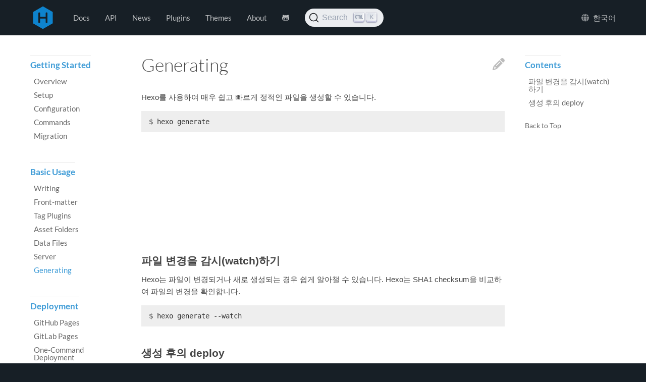

--- FILE ---
content_type: text/html; charset=UTF-8
request_url: https://hexo.io/ko/docs/generating
body_size: 3901
content:
<!DOCTYPE html>
<html lang="ko">
<head prefix="og: http://ogp.me/ns#">
  <meta charset="utf-8">
  <title>Generating | Hexo</title>
  <meta http-equiv="X-UA-Compatible" content="IE=Edge,chrome=1">
  <meta name="viewport" content="width=device-width, initial-scale=1">
  <!-- Canonical links -->
  <link rel="canonical" href="https://hexo.io/ko/docs/generating">
  <!-- Alternate links -->
  
    
      
        <link rel="alternate" hreflang="en" href="https://hexo.io/docs/generating">
      
    
      
        <link rel="alternate" hreflang="zh-tw" href="https://hexo.io/zh-tw/docs/generating">
      
    
      
        <link rel="alternate" hreflang="zh-cn" href="https://hexo.io/zh-cn/docs/generating">
      
    
      
        <link rel="alternate" hreflang="ru" href="https://hexo.io/ru/docs/generating">
      
    
      
    
      
        <link rel="alternate" hreflang="pt-br" href="https://hexo.io/pt-br/docs/generating">
      
    
      
        <link rel="alternate" hreflang="th" href="https://hexo.io/th/docs/generating">
      
    
      
        <link rel="alternate" hreflang="ja" href="https://hexo.io/ja/docs/generating">
      
    
      
        <link rel="alternate" hreflang="es" href="https://hexo.io/es/docs/generating">
      
    
    <link rel="alternate" hreflang="x-default" href="https://hexo.io/docs/generating" />
  
  <!-- Icon -->
  <link rel="apple-touch-icon" sizes="57x57" href="/icon/apple-touch-icon-57x57.png">
  <link rel="apple-touch-icon" sizes="114x114" href="/icon/apple-touch-icon-114x114.png">
  <link rel="apple-touch-icon" sizes="72x72" href="/icon/apple-touch-icon-72x72.png">
  <link rel="apple-touch-icon" sizes="144x144" href="/icon/apple-touch-icon-144x144.png">
  <link rel="apple-touch-icon" sizes="60x60" href="/icon/apple-touch-icon-60x60.png">
  <link rel="apple-touch-icon" sizes="120x120" href="/icon/apple-touch-icon-120x120.png">
  <link rel="apple-touch-icon" sizes="76x76" href="/icon/apple-touch-icon-76x76.png">
  <link rel="apple-touch-icon" sizes="152x152" href="/icon/apple-touch-icon-152x152.png">
  <link rel="icon" type="image/png" href="/icon/favicon-196x196.png" sizes="196x196">
  <link rel="icon" type="image/png" href="/icon/favicon-160x160.png" sizes="160x160">
  <link rel="icon" type="image/png" href="/icon/favicon-96x96.png" sizes="96x96">
  <link rel="icon" type="image/png" href="/icon/favicon-16x16.png" sizes="16x16">
  <link rel="icon" type="image/png" href="/icon/favicon-32x32.png" sizes="32x32">
  <meta name="msapplication-TileColor" content="#2f83cd">
  <meta name="msapplication-TileImage" content="/icon/mstile-144x144.png">
  <!-- CSS -->
  <!-- build:css build/css/navy.css -->
  
<link rel="stylesheet" href="/css/navy.css">

  <!-- endbuild -->
  <link rel="stylesheet" href="https://cdn.jsdelivr.net/npm/typeface-lato@0.0.75/index.min.css">
  <link rel="stylesheet" href="https://cdn.jsdelivr.net/npm/@fortawesome/fontawesome-free@6/css/all.min.css">
  <link rel="stylesheet" href="https://cdn.jsdelivr.net/docsearch.js/1/docsearch.min.css">
  <!-- RSS -->
  <link rel="alternate" href="/atom.xml" title="Hexo" type="application/atom+xml">
  <!-- Open Graph -->
  <meta name="description" content="Hexo를 사용하여 매우 쉽고 빠르게 정적인 파일을 생성할 수 있습니다. $ hexo generate    파일 변경을 감시(watch)하기Hexo는 파일이 변경되거나 새로 생성되는 경우 쉽게 알아챌 수 있습니다. Hexo는 SHA1 checksum을 비교하여 파일의 변경을 확인합니다. $ hexo generate --watch  생성 후의 deploy생성">
<meta property="og:type" content="website">
<meta property="og:title" content="Generating">
<meta property="og:url" content="https://hexo.io/ko/docs/generating">
<meta property="og:site_name" content="Hexo">
<meta property="og:description" content="Hexo를 사용하여 매우 쉽고 빠르게 정적인 파일을 생성할 수 있습니다. $ hexo generate    파일 변경을 감시(watch)하기Hexo는 파일이 변경되거나 새로 생성되는 경우 쉽게 알아챌 수 있습니다. Hexo는 SHA1 checksum을 비교하여 파일의 변경을 확인합니다. $ hexo generate --watch  생성 후의 deploy생성">
<meta property="og:locale" content="ko_KR">
<meta property="og:image" content="https://hexo.io/icon/og-image-wide.png">
<meta property="article:published_time" content="2026-01-18T06:51:54.357Z">
<meta property="article:modified_time" content="2026-01-18T06:51:54.357Z">
<meta property="article:author" content="Hexo">
<meta name="twitter:card" content="summary">
<meta name="twitter:image" content="https://hexo.io/icon/twitter-summary.png">
<meta name="twitter:site" content="hexojs">
<meta property="fb:admins" content="100000247608790">
  <!-- Google Analytics -->
  
<script>
  (function(i,s,o,g,r,a,m){i['GoogleAnalyticsObject']=r;i[r]=i[r]||function(){
  (i[r].q=i[r].q||[]).push(arguments)},i[r].l=1*new Date();a=s.createElement(o),
  m=s.getElementsByTagName(o)[0];a.async=1;a.src=g;m.parentNode.insertBefore(a,m)
  })(window,document,'script','https://www.google-analytics.com/analytics.js','ga');

  ga('create', 'UA-48498357-3', 'auto');
  ga('send', 'pageview');
</script>

  <!-- Algolia -->
  <link rel="preconnect" href="https://7HZ261W96L-dsn.algolia.net" crossorigin />
  <link rel="stylesheet" href="https://cdn.jsdelivr.net/npm/@docsearch/css@3">
<meta name="generator" content="Hexo 8.1.1"></head>

<body>
  <div id="container">
    <header id="header" class="wrapper">
  <div id="header-inner" class="inner">
    <h1 id="logo-wrap">
      <a href="/ko/" id="logo">Hexo</a>
    </h1>
    <nav id="main-nav">
      <a href="/ko/docs/" class="main-nav-link">Docs</a><a href="/ko/api/" class="main-nav-link">API</a><a href="/news/" class="main-nav-link">News</a><a href="/plugins/" class="main-nav-link">Plugins</a><a href="/themes/" class="main-nav-link">Themes</a><a href="/about/" class="main-nav-link">About</a>
      <a target="_blank" rel="noopener external nofollow noreferrer" href="https://github.com/hexojs/hexo" class="main-nav-link"><i class="fab fa-github-alt"></i></a>
      <div id="docsearch"></div>
    </nav>
    <div id="lang-select-wrap">
      <label id="lang-select-label"><i class="fa fa-globe"></i><span>한국어</span></label>
      <select id="lang-select" data-canonical="docs/generating.html">
        
          <option value="en">English</option>
        
          <option value="zh-tw">正體中文</option>
        
          <option value="zh-cn">简体中文</option>
        
          <option value="ru">Русский</option>
        
          <option value="ko" selected>한국어</option>
        
          <option value="pt-br">Português (Brasil)</option>
        
          <option value="th">ภาษาไทย</option>
        
          <option value="ja">日本語</option>
        
          <option value="es">Español</option>
        
      </select>
    </div>
    <a id="mobile-nav-toggle">
      <span class="mobile-nav-toggle-bar"></span>
      <span class="mobile-nav-toggle-bar"></span>
      <span class="mobile-nav-toggle-bar"></span>
    </a>
  </div>
</header>

    <div id="content-wrap">
  <div id="content" class="wrapper">
    <div id="content-inner">
      <article class="article-container" itemscope itemtype="http://schema.org/Article">
        <div class="article-inner">
          <div class="article">
            <div class="inner">
              <header class="article-header">
                <h1 class="article-title" itemprop="name">Generating</h1>
                <a target="_blank" rel="noopener external nofollow noreferrer" href="https://github.com/hexojs/site/edit/master/source/ko/docs/generating.md" class="article-edit-link" title="Improve this doc"><i class="fa fa-pencil"></i></a>
              </header>
              <div class="article-content" itemprop="articleBody">
                <html><head></head><body><p>Hexo를 사용하여 매우 쉽고 빠르게 정적인 파일을 생성할 수 있습니다.</p>
<figure class="highlight bash"><table><tbody><tr><td class="code"><pre><span class="line">$ hexo generate</span><br></pre></td></tr></tbody></table></figure>

<div class="video-container"><iframe src="https://www.youtube.com/embed/viEJQPVCoLU" frameborder="0" loading="lazy" allowfullscreen=""></iframe></div>

<h3 id="파일-변경을-감시-watch-하기" class="article-heading"><a href="#파일-변경을-감시-watch-하기" class="headerlink" title="파일 변경을 감시(watch)하기"></a>파일 변경을 감시(watch)하기<a class="article-anchor" href="#파일-변경을-감시-watch-하기" aria-hidden="true"></a></h3><p>Hexo는 파일이 변경되거나 새로 생성되는 경우 쉽게 알아챌 수 있습니다. Hexo는 SHA1 checksum을 비교하여 파일의 변경을 확인합니다.</p>
<figure class="highlight bash"><table><tbody><tr><td class="code"><pre><span class="line">$ hexo generate --watch</span><br></pre></td></tr></tbody></table></figure>

<h3 id="생성-후의-deploy" class="article-heading"><a href="#생성-후의-deploy" class="headerlink" title="생성 후의 deploy"></a>생성 후의 deploy<a class="article-anchor" href="#생성-후의-deploy" aria-hidden="true"></a></h3><p>생성 후에 deploy 하기위해 다음 명령어 중 하나를 실행해야 합니다. 두 명령어는 동일한 동작을 수행합니다.</p>
<figure class="highlight bash"><table><tbody><tr><td class="code"><pre><span class="line">$ hexo generate --deploy</span><br><span class="line">$ hexo deploy --generate</span><br></pre></td></tr></tbody></table></figure>
</body></html>
              </div>
              <footer class="article-footer">
                <time class="article-footer-updated" datetime="2026-01-18T06:51:54.357Z" itemprop="dateModified">Last updated: 2026-01-18</time>
                <a class='article-footer-prev' href='/ko/docs/server' title='Server'><i class="fa fa-chevron-left"></i><span>Prev</span></a><a class='article-footer-next' href='/ko/docs/github-pages' title='GitHub Pages'><span>Next</span><i class="fa fa-chevron-right"></i></a>
              </footer>
              
<section id="comments">
  <div id="disqus_thread"></div>
</section>
<script>
  var disqus_shortname = 'hexojs';
  var disqus_url = 'https://hexo.io/ko/docs/generating.html';
  var disqus_title = "Generating";
  var disqus_config = function(){
    this.language = 'ko';
  };
  (function(){
    var dsq = document.createElement('script'); dsq.type = 'text/javascript'; dsq.async = true;
    dsq.src = 'https://go.disqus.com/embed.js';
    (document.getElementsByTagName('head')[0] || document.getElementsByTagName('body')[0]).appendChild(dsq);
  })();
</script>

            </div>
          </div>
          <aside id="article-toc" role="navigation">
            <div id="article-toc-inner">
              <strong class="sidebar-title">Contents</strong>
              <ol class="toc"><li class="toc-item toc-level-3"><a class="toc-link" href="#%ED%8C%8C%EC%9D%BC-%EB%B3%80%EA%B2%BD%EC%9D%84-%EA%B0%90%EC%8B%9C-watch-%ED%95%98%EA%B8%B0"><span class="toc-text">파일 변경을 감시(watch)하기</span></a></li><li class="toc-item toc-level-3"><a class="toc-link" href="#%EC%83%9D%EC%84%B1-%ED%9B%84%EC%9D%98-deploy"><span class="toc-text">생성 후의 deploy</span></a></li></ol>
              <a href="#" id="article-toc-top">Back to Top</a>
            </div>
          </aside>
        </div>
      </article>
      <aside id="sidebar" role="navigation">
  <div class="inner">
    <strong class="sidebar-title">Getting Started</strong><a class='sidebar-link' href='/ko/docs/'>Overview</a><a class='sidebar-link' href='/ko/docs/setup'>Setup</a><a class='sidebar-link' href='/ko/docs/configuration'>Configuration</a><a class='sidebar-link' href='/ko/docs/commands'>Commands</a><a class='sidebar-link' href='/ko/docs/migration'>Migration</a><strong class="sidebar-title">Basic Usage</strong><a class='sidebar-link' href='/ko/docs/writing'>Writing</a><a class='sidebar-link' href='/ko/docs/front-matter'>Front-matter</a><a class='sidebar-link' href='/ko/docs/tag-plugins'>Tag Plugins</a><a class='sidebar-link' href='/ko/docs/asset-folders'>Asset Folders</a><a class='sidebar-link' href='/ko/docs/data-files'>Data Files</a><a class='sidebar-link' href='/ko/docs/server'>Server</a><a class='sidebar-link current' href='/ko/docs/generating'>Generating</a><strong class="sidebar-title">Deployment</strong><a class='sidebar-link' href='/ko/docs/github-pages'>GitHub Pages</a><a class='sidebar-link' href='/ko/docs/gitlab-pages'>GitLab Pages</a><a class='sidebar-link' href='/ko/docs/one-command-deployment'>One-Command Deployment</a><strong class="sidebar-title">Customization</strong><a class='sidebar-link' href='/ko/docs/permalinks'>Permalinks</a><a class='sidebar-link' href='/ko/docs/themes'>Themes</a><a class='sidebar-link' href='/ko/docs/templates'>Templates</a><a class='sidebar-link' href='/ko/docs/variables'>Variables</a><a class='sidebar-link' href='/ko/docs/helpers'>Helpers</a><a class='sidebar-link' href='/ko/docs/internationalization'>Internationalization (i18n)</a><a class='sidebar-link' href='/ko/docs/syntax-highlight'>Syntax Highlight</a><a class='sidebar-link' href='/ko/docs/plugins'>Plugins</a><strong class="sidebar-title">Miscellaneous</strong><a class='sidebar-link' href='/ko/docs/troubleshooting'>Troubleshooting</a><a class='sidebar-link' href='/ko/docs/contributing'>Contributing</a>
  </div>
</aside>
    </div>
  </div>
</div>

    <footer id="footer" class="wrapper">
  <div class="inner">
    <div id="footer-copyright">
      &copy; 2026 <a href="https://github.com/hexojs/hexo/graphs/contributors" rel="external nofollow noreferrer" target="_blank">Hexo</a><br>
      Documentation licensed under <a href="http://creativecommons.org/licenses/by/4.0/" rel="external nofollow noreferrer" target="_blank">CC BY 4.0</a>.
    </div>
    <div id="footer-links">
      <a href="https://www.netlify.com/" rel="external nofollow noreferrer" class="footer-link" target="_blank"><img src="https://www.netlify.com/img/global/badges/netlify-dark.svg" style="margin-bottom:-14px"/></a>
      <a href="https://twitter.com/hexojs" rel="external nofollow noreferrer" class="footer-link" target="_blank"><i class="fab fa-x-twitter"></i></a>
      <a href="https://github.com/hexojs/hexo" rel="external nofollow noreferrer" class="footer-link" target="_blank"><i class="fab fa-github-alt"></i></a>
    </div>
  </div>
</footer>

  </div>
  <div id="mobile-nav-dimmer"></div>
  <nav id="mobile-nav">
  <div id="mobile-nav-inner">
    <ul id="mobile-nav-list">
      <a href="/ko/docs/" class="mobile-nav-link">Docs</a><a href="/ko/api/" class="mobile-nav-link">API</a><a href="/news/" class="mobile-nav-link">News</a><a href="/plugins/" class="mobile-nav-link">Plugins</a><a href="/themes/" class="mobile-nav-link">Themes</a><a href="/about/" class="mobile-nav-link">About</a>
      <li class="mobile-nav-item">
        <a href="https://github.com/hexojs/hexo" class="mobile-nav-link" rel="external" target="_blank">GitHub</a>
      </li>
    </ul>
    
      <strong class="mobile-nav-title">Getting Started</strong><a class='mobile-nav-link' href='/ko/docs/'>Overview</a><a class='mobile-nav-link' href='/ko/docs/setup'>Setup</a><a class='mobile-nav-link' href='/ko/docs/configuration'>Configuration</a><a class='mobile-nav-link' href='/ko/docs/commands'>Commands</a><a class='mobile-nav-link' href='/ko/docs/migration'>Migration</a><strong class="mobile-nav-title">Basic Usage</strong><a class='mobile-nav-link' href='/ko/docs/writing'>Writing</a><a class='mobile-nav-link' href='/ko/docs/front-matter'>Front-matter</a><a class='mobile-nav-link' href='/ko/docs/tag-plugins'>Tag Plugins</a><a class='mobile-nav-link' href='/ko/docs/asset-folders'>Asset Folders</a><a class='mobile-nav-link' href='/ko/docs/data-files'>Data Files</a><a class='mobile-nav-link' href='/ko/docs/server'>Server</a><a class='mobile-nav-link current' href='/ko/docs/generating'>Generating</a><strong class="mobile-nav-title">Deployment</strong><a class='mobile-nav-link' href='/ko/docs/github-pages'>GitHub Pages</a><a class='mobile-nav-link' href='/ko/docs/gitlab-pages'>GitLab Pages</a><a class='mobile-nav-link' href='/ko/docs/one-command-deployment'>One-Command Deployment</a><strong class="mobile-nav-title">Customization</strong><a class='mobile-nav-link' href='/ko/docs/permalinks'>Permalinks</a><a class='mobile-nav-link' href='/ko/docs/themes'>Themes</a><a class='mobile-nav-link' href='/ko/docs/templates'>Templates</a><a class='mobile-nav-link' href='/ko/docs/variables'>Variables</a><a class='mobile-nav-link' href='/ko/docs/helpers'>Helpers</a><a class='mobile-nav-link' href='/ko/docs/internationalization'>Internationalization (i18n)</a><a class='mobile-nav-link' href='/ko/docs/syntax-highlight'>Syntax Highlight</a><a class='mobile-nav-link' href='/ko/docs/plugins'>Plugins</a><strong class="mobile-nav-title">Miscellaneous</strong><a class='mobile-nav-link' href='/ko/docs/troubleshooting'>Troubleshooting</a><a class='mobile-nav-link' href='/ko/docs/contributing'>Contributing</a>
    
  </div>
  <div id="mobile-lang-select-wrap">
    <span id="mobile-lang-select-label"><i class="fa fa-globe"></i><span>한국어</span></span>
    <select id="mobile-lang-select" data-canonical="docs/generating.html">
      
        <option value="en">English</option>
      
        <option value="zh-tw">正體中文</option>
      
        <option value="zh-cn">简体中文</option>
      
        <option value="ru">Русский</option>
      
        <option value="ko" selected>한국어</option>
      
        <option value="pt-br">Português (Brasil)</option>
      
        <option value="th">ภาษาไทย</option>
      
        <option value="ja">日本語</option>
      
        <option value="es">Español</option>
      
    </select>
  </div>
</nav>
  <!-- Scripts -->
<!-- Cookie -->
<script src="https://cdn.jsdelivr.net/npm/js-cookie@2/src/js.cookie.min.js"></script>
<!-- build:js build/js/main.js -->

<script src="/js/lang_select.js"></script>


<script src="/js/mobile_nav.js"></script>


<script src="/js/colorScheme.js"></script>

<!-- endbuild -->

<!-- Algolia -->
<script src="https://cdn.jsdelivr.net/npm/@docsearch/js@3"></script>
<script type="text/javascript">
docsearch({
  appId: '7HZ261W96L',
  apiKey: 'cb702f6ec26558e81b1f650f2e793b28',
  indexName: 'hexo',
  insights: true,
  container: '#docsearch',
  debug: false,
  searchParameters: {
    facetFilters: ['lang:ko']
  }
});
</script>

</body>
</html>

--- FILE ---
content_type: text/css; charset=UTF-8
request_url: https://hexo.io/css/navy.css
body_size: 4465
content:
a,abbr,acronym,address,applet,big,blockquote,body,caption,cite,code,dd,del,dfn,div,dl,dt,em,fieldset,form,h1,h2,h3,h4,h5,h6,html,iframe,img,ins,kbd,label,legend,li,object,ol,p,pre,q,s,samp,small,span,strike,strong,sub,sup,table,tbody,td,tfoot,th,thead,tr,tt,ul,var{margin:0;padding:0;border:0;outline:0;font-weight:inherit;font-style:inherit;font-family:inherit;font-size:100%;vertical-align:baseline}body{line-height:1;color:#000;background:#fff}ol,ul{list-style:none}table{border-collapse:separate;border-spacing:0;vertical-align:middle}caption,td,th{text-align:left;font-weight:400;vertical-align:middle}a img{border:none}:root{color-scheme:light dark}html{-webkit-text-size-adjust:100%;-ms-text-size-adjust:100%;text-size-adjust:100%;-webkit-text-size-adjust:100%;-moz-text-size-adjust:100%;-ms-text-size-adjust:100%;-webkit-box-sizing:border-box;-moz-box-sizing:border-box;box-sizing:border-box}*,:after,:before{-webkit-box-sizing:inherit;-moz-box-sizing:inherit;box-sizing:inherit}button::-moz-focus-inner,input[type=button]::-moz-focus-inner,input[type=reset]::-moz-focus-inner,input[type=submit]::-moz-focus-inner{padding:0;margin:0;border:0}button,input,select{margin:0;padding:0;border:0}@media screen{body,html{height:100%}}body{background:#171f26;font-size:15px;font-family:"Helvetica Neue",Helvetica,Arial,sans-serif;color:#444;color:light-dark(#444,#cacaca);text-rendering:optimizeLegibility;-webkit-font-smoothing:antialiased;-moz-osx-font-smoothing:grayscale;overflow-x:hidden}.wrapper:after,.wrapper:before{content:"";display:table}.wrapper:after{clear:both}@media screen{.wrapper{max-width:1200px;margin:0 auto}}#article-toc-inner:after,#article-toc-inner:before,.inner:after,.inner:before{content:"";display:table}#article-toc-inner:after,.inner:after{clear:both}@media screen{#article-toc-inner,.inner{padding:0 20px}}#content-wrap{background:#fff;background:light-dark(#fff,#121212);border-top:1px solid #161d24;border-bottom:1px solid #161d24;margin:-1px 0}.video-container{text-align:center}#header{position:relative;padding:10px 0}@media print{#header{display:none}}#header-inner{display:-webkit-box;display:-moz-box;display:-webkit-flex;display:-ms-flexbox;display:box;display:flex;-webkit-box-orient:horizontal;-moz-box-orient:horizontal;-webkit-box-lines:single;-moz-box-lines:single;-webkit-flex-flow:row nowrap;-ms-flex-flow:row nowrap;flex-flow:row nowrap;-webkit-box-align:center;-moz-box-align:center;-ms-flex-align:center;-webkit-align-items:center;align-items:center}@media screen and (max-width:768px){#header-inner{-webkit-box-pack:center;-moz-box-pack:center;-ms-flex-pack:center;-webkit-justify-content:center;justify-content:center}}#logo-wrap{-webkit-box-flex:1;-moz-box-flex:1;box-flex:1;-webkit-flex:0 50px;-ms-flex:0 50px;flex:0 50px}#logo{text-indent:101%;white-space:nowrap;overflow:hidden;background:url("/logo.svg");width:50px;height:50px;background-size:50px 50px;display:block}#main-nav{display:none;-webkit-box-flex:1;-moz-box-flex:1;box-flex:1;-webkit-flex:1 auto;-ms-flex:1 auto;flex:1 auto;padding-left:20px}@media screen and (min-width:769px){#main-nav{display:-webkit-box;display:-moz-box;display:-webkit-flex;display:-ms-flexbox;display:box;display:flex;-webkit-box-align:center;-moz-box-align:center;-ms-flex-align:center;-webkit-align-items:center;align-items:center}}.main-nav-link{color:#fff;text-decoration:none;line-height:50px;opacity:.7;-webkit-transition:.2s;-moz-transition:.2s;-ms-transition:.2s;transition:.2s;font-family:Lato,"Helvetica Neue",Helvetica,Arial,sans-serif;display:inline-block;padding:0 15px}.main-nav-link:hover{opacity:1;color:#1094e8}#lang-select-wrap{display:none;position:relative}@media screen and (min-width:769px){#lang-select-wrap{display:block}}#lang-select-label{color:#fff;opacity:.7;font-family:Lato,"Helvetica Neue",Helvetica,Arial,sans-serif;line-height:50px;-webkit-transition:color .2s ease,opacity .2s ease;-moz-transition:color .2s ease,opacity .2s ease;-ms-transition:color .2s ease,opacity .2s ease;transition:color .2s ease,opacity .2s ease}#lang-select-label span{padding-left:8px}#lang-select-label i{opacity:.7}#lang-select{opacity:0;position:absolute;top:0;left:0;width:100%;height:100%;-webkit-appearance:menulist-button;font-size:inherit}#lang-select-wrap:hover #lang-select-label{color:#1094e8;opacity:1}#banner{color:rgba(255,255,255,.8);text-align:center}#banner-title,.theme-intro-title{line-height:1.15;font-weight:300;font-family:Lato,"Helvetica Neue",Helvetica,Arial,sans-serif;font-size:40px}@media screen and (min-width:769px){#banner-title,.theme-intro-title{font-size:50px}}#banner-title{padding-top:20px}@media screen and (min-width:769px){#banner-title{padding-top:100px}}.theme-intro-title{margin-bottom:24px;padding-top:24px}@media screen and (min-width:769px){.theme-intro-title{padding-top:0}}#banner-start{text-align:center;padding:40px 0}@media screen and (min-width:769px){#banner-start{padding:60px 0;font-size:18px}}#banner-start-command{background:#283542;font-family:"Source Code Pro",Monaco,Menlo,Consolas,monospace;display:inline-block;padding:15px 20px}#banner-start-command:before{content:"$";opacity:.5;padding-right:10px}#banner-start-link{color:#fff;background:#0e83cd;display:inline-block;padding:15px;text-decoration:none;-webkit-transition:.2s;-moz-transition:.2s;-ms-transition:.2s;transition:.2s}#banner-start-link:hover{background:#1094e8}#banner-share{display:none;padding-bottom:60px}@media screen and (min-width:769px){#banner-share{display:block}}#intro-news-list{background-color:#151c22;margin:-1px 0}#intro-news-flex{display:-webkit-box;display:-moz-box;display:-webkit-flex;display:-ms-flexbox;display:box;display:flex;-webkit-box-orient:vertical;-moz-box-orient:vertical;-webkit-flex-flow:column;-ms-flex-flow:column;flex-flow:column}@media screen and (min-width:769px){#intro-news-flex{-webkit-box-orient:horizontal;-moz-box-orient:horizontal;-webkit-box-lines:multiple;-moz-box-lines:multiple;-webkit-flex-flow:row wrap;-ms-flex-flow:row wrap;flex-flow:row wrap}}.intro-news-wrap{padding:24px 30px;text-decoration:none}.intro-news-wrap:hover{background-color:#1094e8}@media screen and (min-width:769px){.intro-news-wrap{-webkit-box-flex:1;-moz-box-flex:1;box-flex:1;-webkit-flex:0 0 50%;-ms-flex:0 0 50%;flex:0 0 50%;padding:36px 30px}}@media screen and (min-width:960px){.intro-news-wrap{-webkit-box-flex:1;-moz-box-flex:1;box-flex:1;-webkit-flex:0 0 25%;-ms-flex:0 0 25%;flex:0 0 25%}}.intro-news-time{font-size:14px;color:rgba(255,255,255,.6)}.intro-news-wrap:hover .intro-news-time{color:rgba(255,255,255,.8)}.intro-news-title{padding-top:4px;font-size:15px;line-height:1.2;color:#fff}#intro-feature-list{padding-top:20px;display:-webkit-box;display:-moz-box;display:-webkit-flex;display:-ms-flexbox;display:box;display:flex;-webkit-box-orient:vertical;-moz-box-orient:vertical;-webkit-flex-flow:column;-ms-flex-flow:column;flex-flow:column}@media screen and (min-width:769px){#intro-feature-list{-webkit-box-orient:horizontal;-moz-box-orient:horizontal;-webkit-box-lines:multiple;-moz-box-lines:multiple;-webkit-flex-flow:row wrap;-ms-flex-flow:row wrap;flex-flow:row wrap}}.intro-warning{font-size:1.1rem;display:-webkit-box;display:-moz-box;display:-webkit-flex;display:-ms-flexbox;display:box;display:flex;-webkit-box-orient:vertical;-moz-box-orient:vertical;-webkit-flex-flow:column;-ms-flex-flow:column;flex-flow:column;margin:25px;padding:20px;border:1px solid #ffebee;border-left:5px solid #ddd;background-color:#ffebee;border-left-color:red}.intro-feature-wrap{padding-top:20px}@media screen and (min-width:480px){.intro-feature-wrap{-webkit-box-flex:1;-moz-box-flex:1;box-flex:1;-webkit-flex:0 0 50%;-ms-flex:0 0 50%;flex:0 0 50%;padding-top:50px}}@media screen and (min-width:769px){.intro-feature-wrap{-webkit-box-flex:1;-moz-box-flex:1;box-flex:1;-webkit-flex:0 0 50%;-ms-flex:0 0 50%;flex:0 0 50%;padding-top:50px}}.intro-feature{position:relative;text-align:center}@media screen and (min-width:769px){.intro-feature{text-align:left;padding-left:70px}}.intro-feature-icon{color:#0e83cd;font-size:36px;padding-bottom:26px;text-align:center}@media screen and (min-width:769px){.intro-feature-icon{position:absolute;top:0;left:20px;font-size:24px;width:24px}}.intro-feature-title{color:#0e83cd;font-family:Lato,"Helvetica Neue",Helvetica,Arial,sans-serif;font-size:24px}.intro-feature-desc{margin:1.6em 0;line-height:1.6em}#intro-cmd-wrap{max-width:700px;background:#eee;background:light-dark(#eee,#282828);padding:15px 0;margin:25px -20px 0}@media screen and (min-width:769px){#intro-cmd-wrap{margin:50px auto 0}}.intro-cmd-item{font-size:16px;font-family:"Source Code Pro",Monaco,Menlo,Consolas,monospace;line-height:2;padding:0 30px}.intro-cmd-item:before{content:"$";color:#0e83cd;padding-right:15px}#intro-get-started-wrap{text-align:center}#intro-get-started-link,#theme-link{font-size:18px;font-family:Lato,"Helvetica Neue",Helvetica,Arial,sans-serif;display:inline-block;text-decoration:none;margin:40px 0;border:3px solid;padding:12px 24px;position:relative;-webkit-transition:.2s;-moz-transition:.2s;-ms-transition:.2s;transition:.2s}#intro-get-started-link{color:#0e83cd;border-color:#25a1f0}#intro-get-started-link:hover{background:#25a1f0;color:#fff}#theme-link{color:#e3e3e3;color:light-dark(#e3e3e3,#b6b6b6);border-color:#e3e3e3;border-color:light-dark(#e3e3e3,#b6b6b6)}#theme-link:hover{background:light-dark(#e3e3e3,#b6b6b6);color:#283542}#theme-wrap{background:#283542;border-top:1px solid #161d24;border-bottom:1px solid #161d24;margin:-1px 0;padding:32px}@media screen and (min-width:480px){#theme-wrap{padding:64px 64px}}@media screen and (min-width:769px){#theme-wrap{padding:96px 64px}}.theme-wrapper{display:-webkit-box;display:-moz-box;display:-webkit-flex;display:-ms-flexbox;display:box;display:flex;-webkit-box-lines:multiple;-moz-box-lines:multiple;-webkit-flex-wrap:wrap;-ms-flex-wrap:wrap;flex-wrap:wrap;color:rgba(255,255,255,.8)}.theme-thumbnail{width:100%}@media screen and (min-width:769px){.theme-thumbnail{-webkit-box-ordinal-group:0;-moz-box-ordinal-group:0;-ms-flex-order:0;-webkit-order:0;order:0;width:50%}}.theme-thumbnail-container{margin-right:auto;margin-left:auto;width:90%}.theme-thumbnail img{max-width:100%;-webkit-box-shadow:6px 6px 12px 0 rgba(0,0,0,.4);box-shadow:6px 6px 12px 0 rgba(0,0,0,.4)}.theme-intro{width:100%}@media screen and (min-width:769px){.theme-intro{width:50%}}.theme-intro-container{margin-right:auto;margin-left:auto;text-align:center}@media screen and (min-width:769px){.theme-intro-container{width:80%}}.theme-intro-text{color:rgba(255,255,255,.6);line-height:1.5;font-size:16px}@media screen and (min-width:480px){.theme-intro-text{font-size:18px}}@media screen and (min-width:769px){.theme-intro-text{font-size:20px}}#sidebar{width:220px;float:left;padding-bottom:40px;opacity:.8;margin-left:-220px;display:none}@media screen and (min-width:769px){#sidebar{display:block}}.sidebar-title{margin-top:40px;padding:10px 0;font-family:Lato,"Helvetica Neue",Helvetica,Arial,sans-serif;font-weight:700;font-size:1.1em;color:#0e83cd;display:inline-block;border-top:1px solid #e3e3e3;border-top:1px solid light-dark(#e3e3e3,#b6b6b6);line-height:1}.sidebar-link,.toc-link{font-family:Lato,"Helvetica Neue",Helvetica,Arial,sans-serif;display:block;color:#444;color:light-dark(#444,#cacaca);text-decoration:none;padding:7px 5px 5px 7px;line-height:1;position:relative;width:100%}.sidebar-link.current,.toc-link.current{color:#0e83cd}.sidebar-link:hover,.toc-link:hover{color:#1094e8}#content{position:relative}#content:after,#content:before{content:"";display:table}#content:after{clear:both}#content-inner:after,#content-inner:before{content:"";display:table}#content-inner:after{clear:both}@media screen and (min-width:769px){#content-inner{margin-left:220px}}@media screen and (min-width:769px){.article-container{float:right;width:100%}}.article-inner:after,.article-inner:before{content:"";display:table}.article-inner:after{clear:both}@media screen and (min-width:769px){.article-inner{margin-right:220px}}.article{float:left;width:100%;padding:40px 0}@media print{.article{padding:0}}#article-toc{display:none;float:right;width:220px;margin-right:-220px;opacity:.8;position:sticky;top:0}@media screen and (min-width:769px){#article-toc{display:block}}#article-toc-inner{overflow-x:hidden;overflow-y:auto;margin-bottom:40px;height:calc(100vh - 80px);width:220px}.toc-child{padding-left:1em;font-size:.9em}#article-toc-top{margin-top:2em;font-size:.9em;text-decoration:none;color:#444;color:light-dark(#444,#cacaca);display:block;font-family:Lato,"Helvetica Neue",Helvetica,Arial,sans-serif}#article-toc-top:hover{color:#1094e8}.article-header{padding-bottom:20px}.article-header:after,.article-header:before{content:"";display:table}.article-header:after{clear:both}.article-title{float:left;font-family:Lato,"Helvetica Neue",Helvetica,Arial,sans-serif;font-size:36px;font-weight:300;text-decoration:none;color:#444;color:light-dark(#444,#cacaca);-webkit-transition:.2s;-moz-transition:.2s;-ms-transition:.2s;transition:.2s}a.article-title:hover{color:#1094e8}.post .article-title{float:none}.article-date{color:#999;text-decoration:none;display:inline-block;margin-top:1em}.article-date:hover{color:#1094e8}.article-edit-link{float:right;color:#bbb;font-size:24px;line-height:36px;-webkit-transition:.2s;-moz-transition:.2s;-ms-transition:.2s;transition:.2s;display:none}.article-edit-link:hover{color:#1094e8}@media screen and (min-width:769px){.article-edit-link{display:block}}.article-anchor{margin-left:10px;display:none}.article-anchor:before{content:"#"}@media print{.article-anchor{display:none!important}}.article-heading:hover .article-anchor{display:inline-block}.article-content{line-height:1.6em;color:#444;color:light-dark(#444,#cacaca)}@media print{.article-content{font-size:12pt}}.article-content .highlight,.article-content blockquote,.article-content dl,.article-content iframe,.article-content ol,.article-content p,.article-content table,.article-content ul{margin:1em 0}.article-content h1{font-size:2em}.article-content h2{font-size:1.6em;border-bottom:1px solid #999}.article-content h3{font-size:1.4em;margin:2em 0 .5em 0}.article-content h4,.article-content h5,.article-content h6{margin:1em 0}.article-content h1,.article-content h2{margin:2.2em 0 1em 0;line-height:1.5em}.article-content h1,.article-content h2,.article-content h3,.article-content h4,.article-content h5,.article-content h6{font-weight:700}.article-content h3,.article-content h4,.article-content h5,.article-content h6{line-height:1em}.article-content a{color:#0e83cd;text-decoration:none}.article-content a:hover{color:#1094e8;text-decoration:underline}@media print{.article-content a{color:#444;color:light-dark(#444,#cacaca);text-decoration:underline}.article-content a:after{content:" (" attr(href) ")";font-size:80%}}.article-content a code{color:#0e83cd}.article-content strong{font-weight:700}.article-content em{font-style:italic}.article-content dl,.article-content ol,.article-content ul{margin-left:20px}.article-content dl dl,.article-content dl ol,.article-content dl ul,.article-content ol dl,.article-content ol ol,.article-content ol ul,.article-content ul dl,.article-content ul ol,.article-content ul ul{margin-top:0;margin-bottom:0}.article-content ul{list-style:disc}.article-content ol{list-style:decimal}.article-content dl{list-style:square}.article-content li p{margin:0}.article-content li .highlight,.article-content li blockquote,.article-content li iframe,.article-content li table{margin:1em 0}.article-content img,.article-content video{max-width:100%}.article-content blockquote{padding:0 20px;position:relative;border:1px solid #e3e3e3;border:1px solid light-dark(#e3e3e3,#b6b6b6);border-left:5px solid #ddd}.article-content blockquote footer{margin:1em 0;font-style:italic}.article-content blockquote footer cite:before{content:"—";padding:0 .3em}.article-content blockquote footer cite a{color:#999;text-decoration:underline}.article-content .note.tip{border-left-color:#fa0}.article-content .note.info{border-left-color:#0af}.article-content .note.warn{border-left-color:red}.article-content .note-title{margin:1em 0;display:block;font-size:1.3em;font-weight:700}.article-content table{max-width:100%;border:1px solid #e3e3e3;border:1px solid light-dark(#e3e3e3,#b6b6b6);display:block;overflow:auto}.article-content table th{font-weight:700}.article-content table td,.article-content table th{padding:5px 15px}.article-content table tr:nth-child(2n){background:#eee;background:light-dark(#eee,#282828)}.article-footer{margin:3em 0 5em 0;border-top:1px solid #e3e3e3;border-top:1px solid light-dark(#e3e3e3,#b6b6b6);text-align:center;color:#999;line-height:1em;padding-top:1em;position:relative}.article-footer:after,.article-footer:before{content:"";display:table}.article-footer:after{clear:both}@media print{.article-footer{display:none}}.article-footer-next,.article-footer-prev{color:#0e83cd;text-decoration:none;font-weight:700;font-family:Lato,"Helvetica Neue",Helvetica,Arial,sans-serif;text-transform:uppercase;position:absolute}.article-footer-next:hover,.article-footer-prev:hover{color:#1094e8}@media print{.article-footer-next,.article-footer-prev{display:none}}.article-footer-next span,.article-footer-prev span{padding:0 6px}.article-footer-prev{left:0}.article-footer-next{right:0}.article-footer-updated{font-size:.9em}@media print{#comments{display:none}}.post{margin:0 auto;float:none}@media screen{.post{max-width:800px}}#plugin-list-header{margin:40px 0}#plugin-list-header:after,#plugin-list-header:before{content:"";display:table}#plugin-list-header:after{clear:both}#plugin-list-title{font-family:Lato,"Helvetica Neue",Helvetica,Arial,sans-serif;font-size:36px;font-weight:300;line-height:1;float:left}#plugin-list-count{color:#999;padding-top:1em;text-align:right}@media screen and (min-width:769px){#plugin-list-count{float:right;line-height:40px;padding-top:0;padding-right:15px}}#plugin-search-input{font-size:16px;font-family:inherit;-webkit-appearance:none;border:1px solid #e3e3e3;border:1px solid light-dark(#e3e3e3,#b6b6b6);padding:10px 10px;width:100%;margin-top:25px}@media screen and (min-width:769px){#plugin-search-input{float:right;width:50%;margin-top:0}}#plugin-list{margin:40px -20px;display:-webkit-box;display:-moz-box;display:-webkit-flex;display:-ms-flexbox;display:box;display:flex;-webkit-box-orient:vertical;-moz-box-orient:vertical;-webkit-flex-flow:column;-ms-flex-flow:column;flex-flow:column}@media screen and (min-width:480px){#plugin-list{-webkit-box-orient:horizontal;-moz-box-orient:horizontal;-webkit-box-lines:multiple;-moz-box-lines:multiple;-webkit-flex-flow:row wrap;-ms-flex-flow:row wrap;flex-flow:row wrap}}.plugin{display:none;padding:20px}@media screen and (min-width:480px){.plugin{-webkit-box-flex:1;-moz-box-flex:1;box-flex:1;-webkit-flex:0 0 50%;-ms-flex:0 0 50%;flex:0 0 50%}}@media screen and (min-width:769px){.plugin{-webkit-box-flex:1;-moz-box-flex:1;box-flex:1;-webkit-flex:0 0 33.333333333333336%;-ms-flex:0 0 33.333333333333336%;flex:0 0 33.333333333333336%}}.plugin.on{display:block}.plugin-name{font-family:Lato,"Helvetica Neue",Helvetica,Arial,sans-serif;font-weight:700;color:#0e83cd;font-size:20px;text-decoration:none;line-height:1}.plugin-name .fa-external-link{font-size:12px;opacity:.7}.plugin-name:hover{color:#1094e8}.plugin-preview-wrap{margin:10px 0 10px 0}.plugin-preview-link{font-family:Lato,"Helvetica Neue",Helvetica,Arial,sans-serif;color:#0e83cd;font-size:14px;text-decoration:none;line-height:1}.plugin-preview-link .fa-external-link{font-size:12px;opacity:.7}.plugin-preview-link:hover{color:#1094e8}.plugin-desc{line-height:1.6em;margin:1em 0}.plugin-tag-list{line-height:1.3}.plugin-tag-list:after,.plugin-tag-list:before{content:"";display:table}.plugin-tag-list:after{clear:both}.plugin-tag{color:#999;font-size:.9em;text-decoration:none;float:left;margin-right:10px}.plugin-tag:hover{color:#1094e8}.plugin-tag:before{content:"#"}.plugin-screenshot{margin-bottom:15px;position:relative;padding-top:62.5%;height:0;overflow:hidden}.plugin-screenshot:hover .plugin-screenshot-mask{opacity:1}.plugin-screenshot:hover .fa{opacity:1;-webkit-transform:scale(1);-moz-transform:scale(1);-ms-transform:scale(1);transform:scale(1)}.plugin-screenshot-img{position:absolute;top:0;left:0;width:100%;height:100%;-webkit-transition:opacity .3s;-moz-transition:opacity .3s;-ms-transition:opacity .3s;transition:opacity .3s}.plugin-screenshot-img.lazyload,.plugin-screenshot-img.lazyloading{opacity:0}.plugin-screenshot-img.lazyloaded{opacity:1}.plugin-screenshot-mask{position:absolute;top:0;left:0;width:100%;height:100%;background:rgba(0,0,0,.7);color:#fff;text-align:center;opacity:0;-webkit-transition:.15s;-moz-transition:.15s;-ms-transition:.15s;transition:.15s;pointer-events:none}.plugin-screenshot-mask .fa{position:absolute;top:0;left:0;bottom:0;right:0;margin:auto;font-size:50px;width:50px;height:50px;opacity:0;-webkit-transform:scale(6);-moz-transform:scale(6);-ms-transform:scale(6);transform:scale(6);-webkit-transition:.2s;-moz-transition:.2s;-ms-transition:.2s;transition:.2s;-webkit-transition-delay:0.15s;-moz-transition-delay:0.15s;-ms-transition-delay:0.15s;transition-delay:0.15s;pointer-events:none}blockquote{font-size:.8rem;opacity:.7;background:#fffee5;background:light-dark(#fffee5,#1a1a0c);padding:0 10px 10px 20px;position:relative;border:1px solid #e3e3e3;border:1px solid light-dark(#e3e3e3,#b6b6b6);border-left:5px solid #ddd}blockquote .note.warn{border-left-color:#ffe2ac}blockquote .note-title{margin:.7em 0;display:block;font-size:1.2em;font-weight:700}.archive-post{padding:1em 0;border-top:1px solid #e3e3e3;border-top:1px solid light-dark(#e3e3e3,#b6b6b6)}.archive-post:last-child{padding-bottom:40px}.archive-post-link{display:block;color:#444;color:light-dark(#444,#cacaca);text-decoration:none;line-height:1.6em}.archive-post-link:after,.archive-post-link:before{content:"";display:table}.archive-post-link:after{clear:both}.archive-post-link:hover{color:#1094e8}.archive-post-title{font-family:Lato,"Helvetica Neue",Helvetica,Arial,sans-serif;float:left;font-weight:700}.archive-post-date{color:#999;float:right;font-size:.9em}#mobile-nav{position:fixed;top:0;width:260px;left:-260px;height:100%;background:#171f26;-webkit-transition:.4s;-moz-transition:.4s;-ms-transition:.4s;transition:.4s;font-family:Lato,"Helvetica Neue",Helvetica,Arial,sans-serif}.mobile-nav-on #mobile-nav{-webkit-transform:translateX(100%);-moz-transform:translateX(100%);-ms-transform:translateX(100%);transform:translateX(100%)}#mobile-nav-inner{overflow-y:auto;padding:10px 0;position:absolute;top:0;bottom:40px;left:0;right:0;-webkit-overflow-scrolling:touch}#mobile-nav-toggle{position:absolute;top:0;bottom:0;left:20px;width:25px;height:20px;margin:auto;opacity:.5;cursor:pointer;-webkit-transition:.2s;-moz-transition:.2s;-ms-transition:.2s;transition:.2s}#mobile-nav-toggle:active,.mobile-nav-on #mobile-nav-toggle{opacity:1}@media screen and (min-width:769px){#mobile-nav-toggle{display:none}}.mobile-nav-toggle-bar{background:#fff;position:absolute;left:0;width:100%;height:2px;-webkit-transition:.4s;-moz-transition:.4s;-ms-transition:.4s;transition:.4s;-webkit-transform-origin:0;-moz-transform-origin:0;-ms-transform-origin:0;transform-origin:0;border-radius:2px}.mobile-nav-toggle-bar:first-child{top:0}.mobile-nav-on .mobile-nav-toggle-bar:first-child{-webkit-transform:rotate(45deg);-moz-transform:rotate(45deg);-ms-transform:rotate(45deg);transform:rotate(45deg)}.mobile-nav-toggle-bar:nth-child(2){top:9px}.mobile-nav-on .mobile-nav-toggle-bar:nth-child(2){opacity:0}.mobile-nav-toggle-bar:last-child{top:18px}.mobile-nav-on .mobile-nav-toggle-bar:last-child{-webkit-transform:rotate(-45deg);-moz-transform:rotate(-45deg);-ms-transform:rotate(-45deg);transform:rotate(-45deg)}.mobile-nav-link{color:#fff;text-decoration:none;display:block;padding:10px 15px;line-height:1;white-space:nowrap;overflow:hidden;text-overflow:ellipsis}.mobile-nav-title{color:#0e83cd;font-weight:700;padding:10px 15px;line-height:1;display:block;border-top:1px solid #444;margin-top:10px;white-space:nowrap;overflow:hidden;text-overflow:ellipsis}#mobile-lang-select-wrap{position:absolute;bottom:0;left:0;width:100%;background:#171f26;border-top:1px solid #444}#mobile-lang-select-label{line-height:40px;color:#fff;padding:10px 15px}#mobile-lang-select-label i{opacity:.7}#mobile-lang-select-label span{padding-left:8px}#mobile-lang-select{-webkit-appearance:menulist-button;opacity:0;position:absolute;top:0;left:0;width:100%;height:100%}#container{-webkit-transition:.4s;-moz-transition:.4s;-ms-transition:.4s;transition:.4s;height:100%;-webkit-overflow-scrolling:touch}.mobile-nav-on #container{-webkit-transform:translateX(260px);-moz-transform:translateX(260px);-ms-transform:translateX(260px);transform:translateX(260px);overflow:hidden;position:fixed;top:0;bottom:0}#mobile-nav-dimmer{position:absolute;top:0;left:100%;height:100%;background:#000;opacity:0;-webkit-transition:opacity .4s,-webkit-transform 0s .4s;-moz-transition:opacity .4s,-moz-transform 0s .4s;-ms-transition:opacity .4s,-ms-transform 0s .4s;transition:opacity .4s,transform 0s .4s}.mobile-nav-on #mobile-nav-dimmer{width:100%;opacity:.7;-webkit-transform:translateX(-100%);-moz-transform:translateX(-100%);-ms-transform:translateX(-100%);transform:translateX(-100%);-webkit-transition:opacity .4s;-moz-transition:opacity .4s;-ms-transition:opacity .4s;transition:opacity .4s}#footer{padding:40px 0;color:rgba(255,255,255,.6);font-family:Lato,"Helvetica Neue",Helvetica,Arial,sans-serif;position:relative;background:#171f26;text-align:center}#footer:after,#footer:before{content:"";display:table}#footer:after{clear:both}@media screen and (min-width:769px){#footer{text-align:left}}@media print{#footer{display:none}}#footer a{color:inherit;text-decoration:none;-webkit-transition:.2s;-moz-transition:.2s;-ms-transition:.2s;transition:.2s}#footer a:hover{color:#fff}#footer-copyright{line-height:1.4}@media screen and (min-width:769px){#footer-copyright{float:left}}#footer-copyright a{font-weight:700}#footer-links{margin-top:1em}@media screen and (min-width:769px){#footer-links{float:right;margin-top:0}}.footer-link{font-size:30px;margin-left:20px}.footer-link:first-child{margin-left:0}code,pre{font-family:"Source Code Pro",Monaco,Menlo,Consolas,monospace;background:#f7e6e6;background:light-dark(#f7e6e6,#342728);font-size:.95em}code{padding:1px 5px;color:#950f0f;color:light-dark(#950f0f,#ff9678)}pre{padding:10px 15px;line-height:22px;color:#333;color:light-dark(#333,#dfdfdf)}pre code{border:none;display:block;padding:0}.highlight{background:#eee;background:light-dark(#eee,#282828);padding:10px 15px;color:#950f0f;color:light-dark(#950f0f,#ff9678);overflow:auto;margin:0}.highlight table{margin:0!important;border:0}.highlight table td,.highlight table th{padding:0}.highlight figcaption{margin:-5px 0 5px;font-size:.9em;color:#999}.highlight figcaption:after,.highlight figcaption:before{content:"";display:table}.highlight figcaption:after{clear:both}.highlight figcaption a{float:right}.highlight pre{padding:0;border:none;background:0 0}.highlight .line{height:22px}pre .comment,pre .title{color:#8e908c}pre .attribute,pre .css .class,pre .css .id,pre .css .pseudo,pre .html .doctype,pre .regexp,pre .ruby .constant,pre .tag,pre .variable,pre .xml .doctype,pre .xml .pi,pre .xml .tag .title{color:#c82829}pre .built_in,pre .constant,pre .literal,pre .number,pre .params,pre .preprocessor{color:#f5871f}pre .class,pre .css .rules .attribute,pre .ruby .class .title{color:#718c00}pre .header,pre .inheritance,pre .ruby .symbol,pre .string,pre .value,pre .xml .cdata{color:#718c00}pre .css .hexcolor{color:#3e999f}pre .coffeescript .title,pre .function,pre .javascript .title,pre .perl .sub,pre .python .decorator,pre .python .title,pre .ruby .function .title,pre .ruby .title .keyword{color:#4271ae}pre .javascript .function,pre .keyword{color:#8959a8}pre .marked{background:#283542;color:rgba(255,255,255,.8)}pre .deletion{background:#ffeef0;color:#b31d28}pre .addition{background:#f0fff4;color:#22863a}

--- FILE ---
content_type: text/css; charset=utf-8
request_url: https://cdn.jsdelivr.net/npm/typeface-lato@0.0.75/index.min.css
body_size: 184
content:
/**
 * Minified by jsDelivr using clean-css v5.3.3.
 * Original file: /npm/typeface-lato@0.0.75/index.css
 *
 * Do NOT use SRI with dynamically generated files! More information: https://www.jsdelivr.com/using-sri-with-dynamic-files
 */
@font-face{font-family:Lato;font-style:normal;font-display:swap;font-weight:100;src:local('Lato Thin '),local('Lato-Thin'),url('files/lato-latin-100.woff2') format('woff2'),url('files/lato-latin-100.woff') format('woff')}@font-face{font-family:Lato;font-style:italic;font-display:swap;font-weight:100;src:local('Lato Thin italic'),local('Lato-Thinitalic'),url('files/lato-latin-100italic.woff2') format('woff2'),url('files/lato-latin-100italic.woff') format('woff')}@font-face{font-family:Lato;font-style:normal;font-display:swap;font-weight:300;src:local('Lato Light '),local('Lato-Light'),url('files/lato-latin-300.woff2') format('woff2'),url('files/lato-latin-300.woff') format('woff')}@font-face{font-family:Lato;font-style:italic;font-display:swap;font-weight:300;src:local('Lato Light italic'),local('Lato-Lightitalic'),url('files/lato-latin-300italic.woff2') format('woff2'),url('files/lato-latin-300italic.woff') format('woff')}@font-face{font-family:Lato;font-style:normal;font-display:swap;font-weight:400;src:local('Lato Regular '),local('Lato-Regular'),url('files/lato-latin-400.woff2') format('woff2'),url('files/lato-latin-400.woff') format('woff')}@font-face{font-family:Lato;font-style:italic;font-display:swap;font-weight:400;src:local('Lato Regular italic'),local('Lato-Regularitalic'),url('files/lato-latin-400italic.woff2') format('woff2'),url('files/lato-latin-400italic.woff') format('woff')}@font-face{font-family:Lato;font-style:normal;font-display:swap;font-weight:700;src:local('Lato Bold '),local('Lato-Bold'),url('files/lato-latin-700.woff2') format('woff2'),url('files/lato-latin-700.woff') format('woff')}@font-face{font-family:Lato;font-style:italic;font-display:swap;font-weight:700;src:local('Lato Bold italic'),local('Lato-Bolditalic'),url('files/lato-latin-700italic.woff2') format('woff2'),url('files/lato-latin-700italic.woff') format('woff')}@font-face{font-family:Lato;font-style:normal;font-display:swap;font-weight:900;src:local('Lato Black '),local('Lato-Black'),url('files/lato-latin-900.woff2') format('woff2'),url('files/lato-latin-900.woff') format('woff')}@font-face{font-family:Lato;font-style:italic;font-display:swap;font-weight:900;src:local('Lato Black italic'),local('Lato-Blackitalic'),url('files/lato-latin-900italic.woff2') format('woff2'),url('files/lato-latin-900italic.woff') format('woff')}
/*# sourceMappingURL=/sm/d4b6427f98ba60ee40bd74eeb8c909911fe7dd24c6b74e1536c293e973c4b718.map */

--- FILE ---
content_type: application/javascript; charset=UTF-8
request_url: https://hexo.io/js/lang_select.js
body_size: -458
content:
"use strict";!function(){const e=window.Cookies.noConflict();function n(){const n=this.value,t=this.dataset.canonical;let c="/";"en"!==n&&(c+=n+"/"),e.set("nf_lang",n,{expires:365}),location.href=c+t}document.getElementById("lang-select").addEventListener("change",n),document.getElementById("mobile-lang-select").addEventListener("change",n)}();

--- FILE ---
content_type: text/plain
request_url: https://www.google-analytics.com/j/collect?v=1&_v=j102&a=399987127&t=pageview&_s=1&dl=https%3A%2F%2Fhexo.io%2Fko%2Fdocs%2Fgenerating&ul=en-us%40posix&dt=Generating%20%7C%20Hexo&sr=1280x720&vp=1280x720&_u=IEBAAEABAAAAACAAI~&jid=850506607&gjid=963416888&cid=1454909908.1769249437&tid=UA-48498357-3&_gid=451875662.1769249437&_r=1&_slc=1&z=598820180
body_size: -448
content:
2,cG-8VWFR61YDH

--- FILE ---
content_type: image/svg+xml
request_url: https://hexo.io/logo.svg
body_size: -76
content:
<?xml version="1.0" encoding="utf-8"?>
<!-- Generator: Adobe Illustrator 17.0.2, SVG Export Plug-In . SVG Version: 6.00 Build 0)  -->
<!DOCTYPE svg PUBLIC "-//W3C//DTD SVG 1.1//EN" "http://www.w3.org/Graphics/SVG/1.1/DTD/svg11.dtd">
<svg version="1.1" id="圖層_1" xmlns="http://www.w3.org/2000/svg" xmlns:xlink="http://www.w3.org/1999/xlink" x="0px" y="0px"
	 width="512px" height="512px" viewBox="0 0 512 512" enable-background="new 0 0 512 512" xml:space="preserve">
<path fill="#0E83CD" d="M256.4,25.8l-200,115.5L56,371.5l199.6,114.7l200-115.5l0.4-230.2L256.4,25.8z M349,354.6l-18.4,10.7
	l-18.6-11V275H200v79.6l-18.4,10.7l-18.6-11v-197l18.5-10.6l18.5,10.8V237h112v-79.6l18.5-10.6l18.5,10.8V354.6z"/>
</svg>


--- FILE ---
content_type: application/javascript; charset=UTF-8
request_url: https://hexo.io/js/colorScheme.js
body_size: -619
content:
"use strict";(()=>{const e=window.matchMedia("(prefers-color-scheme: dark)"),t=e=>{document.documentElement.dataset.theme=e.matches?"dark":"light"};t(e),e.addEventListener("change",t)})();

--- FILE ---
content_type: application/javascript; charset=UTF-8
request_url: https://hexo.io/js/mobile_nav.js
body_size: -443
content:
"use strict";!function(){const e=document.getElementsByTagName("body")[0],t=document.getElementById("mobile-nav-toggle"),n=document.getElementById("mobile-nav-dimmer"),o="mobile-nav-on";t&&(t.addEventListener("click",t=>{t.preventDefault(),t.stopPropagation(),e.classList.toggle(o)}),n.addEventListener("click",t=>{e.classList.contains(o)&&(t.preventDefault(),e.classList.remove(o))}))}();